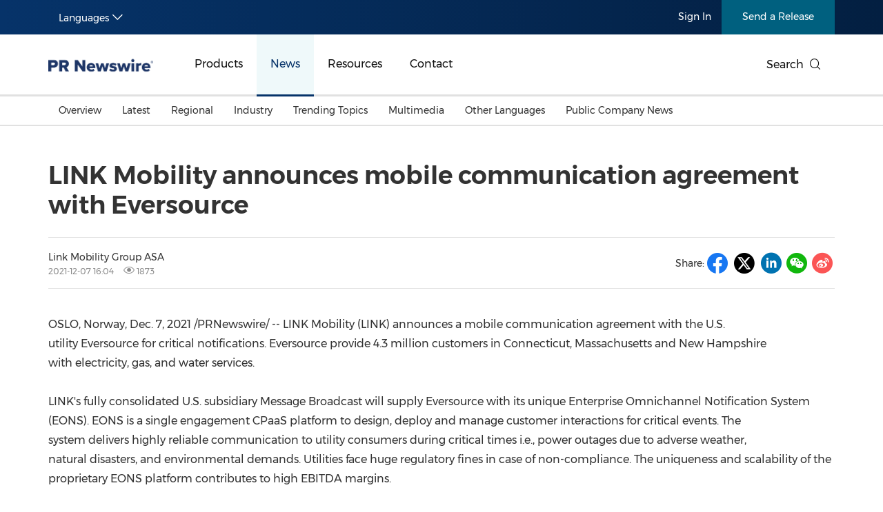

--- FILE ---
content_type: application/javascript; charset=UTF-8
request_url: https://en.prnasia.com/cdn-cgi/challenge-platform/h/b/scripts/jsd/d251aa49a8a3/main.js?
body_size: 9514
content:
window._cf_chl_opt={AKGCx8:'b'};~function(o6,bG,bL,bt,bn,bv,bS,bO,bP,o1){o6=D,function(W,A,on,o5,b,o){for(on={W:332,A:147,b:321,o:333,B:161,h:389,l:310,J:273,Y:323,x:198},o5=D,b=W();!![];)try{if(o=parseInt(o5(on.W))/1*(-parseInt(o5(on.A))/2)+parseInt(o5(on.b))/3+-parseInt(o5(on.o))/4+parseInt(o5(on.B))/5*(-parseInt(o5(on.h))/6)+-parseInt(o5(on.l))/7+-parseInt(o5(on.J))/8*(-parseInt(o5(on.Y))/9)+parseInt(o5(on.x))/10,o===A)break;else b.push(b.shift())}catch(B){b.push(b.shift())}}(N,179584),bG=this||self,bL=bG[o6(184)],bt={},bt[o6(236)]='o',bt[o6(315)]='s',bt[o6(320)]='u',bt[o6(276)]='z',bt[o6(193)]='n',bt[o6(212)]='I',bt[o6(141)]='b',bn=bt,bG[o6(352)]=function(W,A,o,B,B6,B5,B4,oW,h,Y,x,T,U,R,M,j){if(B6={W:385,A:261,b:143,o:221,B:261,h:375,l:400,J:324,Y:400,x:262,T:179,c:245,f:330,U:388,R:182,M:219,g:374,j:139,y:353,m:345,z:149,C:335,d:348},B5={W:384,A:170,b:245,o:275},B4={W:155,A:269,b:316,o:308},oW=o6,h={'DieVQ':function(g,j){return g<j},'nVmdg':function(g,j){return g===j},'dqyBj':function(g,j){return g===j},'qNAmc':function(g,j){return g===j},'ZiJAc':function(g,j){return g+j},'wjIZj':function(g,j,y){return g(j,y)},'AGHxp':function(g,j,y){return g(j,y)},'VMpFB':function(g,j){return g+j}},h[oW(B6.W)](null,A)||A===void 0)return B;for(Y=bX(A),W[oW(B6.A)][oW(B6.b)]&&(Y=Y[oW(B6.o)](W[oW(B6.B)][oW(B6.b)](A))),Y=W[oW(B6.h)][oW(B6.l)]&&W[oW(B6.J)]?W[oW(B6.h)][oW(B6.Y)](new W[(oW(B6.J))](Y)):function(j,oA,y){for(oA=oW,j[oA(B5.W)](),y=0;h[oA(B5.A)](y,j[oA(B5.b)]);j[y]===j[y+1]?j[oA(B5.o)](y+1,1):y+=1);return j}(Y),x='nAsAaAb'.split('A'),x=x[oW(B6.x)][oW(B6.T)](x),T=0;T<Y[oW(B6.c)];T++)if(oW(B6.f)===oW(B6.f))(U=Y[T],R=br(W,A,U),x(R))?(M=h[oW(B6.U)]('s',R)&&!W[oW(B6.R)](A[U]),h[oW(B6.M)](oW(B6.g),h[oW(B6.j)](o,U))?h[oW(B6.y)](J,h[oW(B6.j)](o,U),R):M||h[oW(B6.m)](J,h[oW(B6.j)](o,U),A[U])):h[oW(B6.y)](J,h[oW(B6.z)](o,U),R);else{for(j=[];x!==null;j=j[oW(B6.o)](J[oW(B6.C)](Y)),x=T[oW(B6.d)](o));return j}return B;function J(j,y,oD){oD=D,Object[oD(B4.W)][oD(B4.A)][oD(B4.b)](B,y)||(B[y]=[]),B[y][oD(B4.o)](j)}},bv=o6(237)[o6(194)](';'),bS=bv[o6(262)][o6(179)](bv),bG[o6(229)]=function(A,o,BN,ob,B,h,l,J,Y,x){for(BN={W:297,A:217,b:335,o:297,B:245,h:245,l:217,J:376,Y:308,x:154},ob=o6,B={},B[ob(BN.W)]=function(T,U){return T<U},B[ob(BN.A)]=function(T,U){return T===U},h=B,l=Object[ob(BN.b)](o),J=0;h[ob(BN.o)](J,l[ob(BN.B)]);J++)if(Y=l[J],Y==='f'&&(Y='N'),A[Y]){for(x=0;x<o[l[J]][ob(BN.h)];h[ob(BN.l)](-1,A[Y][ob(BN.J)](o[l[J]][x]))&&(bS(o[l[J]][x])||A[Y][ob(BN.Y)]('o.'+o[l[J]][x])),x++);}else A[Y]=o[l[J]][ob(BN.x)](function(T){return'o.'+T})},bO=function(h2,h1,h0,Bu,BF,BK,oB,A,b,o,B){return h2={W:318,A:391,b:281,o:401},h1={W:234,A:386,b:347,o:194,B:265,h:302,l:234,J:266,Y:329,x:306,T:234,c:326,f:263,U:137,R:308,M:150,g:272,j:234,y:266,m:350,z:257,C:234,d:216,Z:177,V:268,e:151,i:263,G:231,L:234},h0={W:359,A:245},Bu={W:344},BF={W:245,A:403,b:159,o:231,B:155,h:269,l:316,J:155,Y:269,x:155,T:316,c:207,f:344,U:211,R:308,M:178,g:329,j:195,y:253,m:285,z:242,C:190,d:359,Z:252,V:308,e:383,i:234,G:282,L:268,n:140,k:234,X:306,v:365,S:228,E:167,O:238,P:344,s:282,K:286,a:283,I:150,Q:308,H:370,F:239,N0:359,N1:286,N2:344,N3:242,N4:255,N5:341,N6:197,N7:308,N8:263,N9:234,NN:263,ND:359,NW:195,NA:391,Nb:164,No:245,NB:376,Nh:253,Nl:154,NJ:151},BK={W:366,A:231},oB=o6,A={'qFiWn':function(h,l){return h+l},'lQJvc':function(h,l){return h(l)},'UVPLw':function(h,l){return l===h},'IjpWj':oB(h2.W),'uNZqa':function(h,l){return h>l},'WLRhs':function(h,l){return h-l},'wlXUO':function(h,l){return h>l},'UOxEh':function(h,l){return l&h},'PfRkM':function(h,l){return h-l},'QXDst':function(h,l){return h<l},'WCxZd':function(h,l){return h|l},'BcRQN':function(h,l){return h<<l},'YaAhO':function(h,l){return l==h},'mHpJG':function(h,l){return h-l},'bWCvm':function(h,l){return h==l},'YpyXk':function(h,l){return h<l},'gbvNW':function(h,l){return h-l},'ByAtU':function(h,l){return h(l)},'lgSDj':function(h,l){return h(l)},'ddoaR':function(h,l){return h!==l},'gtFsJ':function(h,l){return h-l},'UDfJg':function(h,l){return h(l)},'rnMEa':function(h,l){return h>l},'LEssZ':function(h,l){return h(l)},'klMdv':function(h,l){return h<l},'hNXwH':function(h,l){return h<<l},'ZXbbo':function(h,l){return l&h},'YLgGB':function(h,l){return h-l},'DgONI':function(h,l){return h==l},'jrDEk':oB(h2.A),'DHPcm':function(h,l){return h!=l},'LXPRd':function(h,l){return l*h},'FOLvN':function(h,l){return l==h},'yMvCS':function(h,l){return h!=l},'lejFD':function(h,l){return l!=h},'BIKUo':function(h,l){return l*h},'hVCAy':function(h,l){return h(l)},'nWIhQ':function(h,l){return h(l)},'UDzax':function(h,l){return h-l},'EwhAz':function(h,l){return l!=h},'TwiGk':function(h,l){return h<l}},b=String[oB(h2.b)],o={'h':function(h){return h==null?'':o.g(h,6,function(l,oh){return oh=D,oh(BK.W)[oh(BK.A)](l)})},'g':function(J,Y,x,BI,oJ,T,U,R,M,j,y,z,C,Z,V,i,G,L,X,S,BH,BQ,P,s,K){if(BI={W:253},oJ=oB,T={'Njiez':function(E,O,ol){return ol=D,A[ol(BI.W)](E,O)}},J==null)return'';for(R={},M={},j='',y=2,z=3,C=2,Z=[],V=0,i=0,G=0;G<J[oJ(BF.W)];G+=1)if(A[oJ(BF.A)](A[oJ(BF.b)],A[oJ(BF.b)])){if(L=J[oJ(BF.o)](G),Object[oJ(BF.B)][oJ(BF.h)][oJ(BF.l)](R,L)||(R[L]=z++,M[L]=!0),X=j+L,Object[oJ(BF.J)][oJ(BF.Y)][oJ(BF.l)](R,X))j=X;else{if(Object[oJ(BF.x)][oJ(BF.h)][oJ(BF.T)](M,j)){if(A[oJ(BF.c)](256,j[oJ(BF.f)](0))){for(U=0;U<C;V<<=1,i==A[oJ(BF.U)](Y,1)?(i=0,Z[oJ(BF.R)](x(V)),V=0):i++,U++);for(S=j[oJ(BF.f)](0),U=0;A[oJ(BF.M)](8,U);V=V<<1|A[oJ(BF.g)](S,1),i==A[oJ(BF.j)](Y,1)?(i=0,Z[oJ(BF.R)](A[oJ(BF.y)](x,V)),V=0):i++,S>>=1,U++);}else{for(S=1,U=0;A[oJ(BF.m)](U,C);V=A[oJ(BF.z)](A[oJ(BF.C)](V,1),S),A[oJ(BF.d)](i,A[oJ(BF.Z)](Y,1))?(i=0,Z[oJ(BF.R)](x(V)),V=0):i++,S=0,U++);for(S=j[oJ(BF.f)](0),U=0;16>U;V=V<<1|S&1.4,i==A[oJ(BF.Z)](Y,1)?(i=0,Z[oJ(BF.V)](x(V)),V=0):i++,S>>=1,U++);}y--,A[oJ(BF.e)](0,y)&&(y=Math[oJ(BF.i)](2,C),C++),delete M[j]}else for(S=R[j],U=0;A[oJ(BF.G)](U,C);V=V<<1.5|1&S,i==A[oJ(BF.L)](Y,1)?(i=0,Z[oJ(BF.V)](A[oJ(BF.n)](x,V)),V=0):i++,S>>=1,U++);j=(y--,y==0&&(y=Math[oJ(BF.k)](2,C),C++),R[X]=z++,A[oJ(BF.X)](String,L))}}else T[oJ(BF.v)](i,oJ(BF.S)+o[oJ(BF.E)]);if(A[oJ(BF.O)]('',j)){if(Object[oJ(BF.B)][oJ(BF.h)][oJ(BF.T)](M,j)){if(256>j[oJ(BF.P)](0)){for(U=0;A[oJ(BF.s)](U,C);V<<=1,i==A[oJ(BF.K)](Y,1)?(i=0,Z[oJ(BF.V)](A[oJ(BF.a)](x,V)),V=0):i++,U++);for(S=j[oJ(BF.f)](0),U=0;A[oJ(BF.I)](8,U);V=A[oJ(BF.z)](V<<1,1&S),i==Y-1?(i=0,Z[oJ(BF.Q)](A[oJ(BF.H)](x,V)),V=0):i++,S>>=1,U++);}else{for(S=1,U=0;A[oJ(BF.F)](U,C);V=V<<1.55|S,A[oJ(BF.N0)](i,A[oJ(BF.N1)](Y,1))?(i=0,Z[oJ(BF.R)](x(V)),V=0):i++,S=0,U++);for(S=j[oJ(BF.N2)](0),U=0;A[oJ(BF.M)](16,U);V=A[oJ(BF.N3)](A[oJ(BF.N4)](V,1),A[oJ(BF.N5)](S,1)),i==A[oJ(BF.N6)](Y,1)?(i=0,Z[oJ(BF.N7)](A[oJ(BF.n)](x,V)),V=0):i++,S>>=1,U++);}y--,A[oJ(BF.N8)](0,y)&&(y=Math[oJ(BF.N9)](2,C),C++),delete M[j]}else for(S=R[j],U=0;U<C;V=V<<1.49|1.98&S,A[oJ(BF.NN)](i,Y-1)?(i=0,Z[oJ(BF.N7)](x(V)),V=0):i++,S>>=1,U++);y--,0==y&&C++}for(S=2,U=0;A[oJ(BF.F)](U,C);V=V<<1.2|A[oJ(BF.g)](S,1),A[oJ(BF.ND)](i,A[oJ(BF.NW)](Y,1))?(i=0,Z[oJ(BF.R)](x(V)),V=0):i++,S>>=1,U++);for(;;)if(V<<=1,i==Y-1){if(A[oJ(BF.O)](oJ(BF.NA),A[oJ(BF.Nb)])){if(BH={W:166},BQ={W:298},P={'AbmRX':function(I,Q,oY){return oY=oJ,A[oY(BQ.W)](I,Q)}},s=S[Z],'f'===s&&(s='N'),V[s]){for(K=0;K<K[i[G]][oJ(BF.No)];-1===L[s][oJ(BF.NB)](y[G[X]][K])&&(A[oJ(BF.Nh)](b,S[E[O]][K])||P[s][oJ(BF.R)]('o.'+s[K[V]][K])),K++);}else I[s]=Q[H[F]][oJ(BF.Nl)](function(N3,ox){return ox=oJ,P[ox(BH.W)]('o.',N3)})}else{Z[oJ(BF.R)](A[oJ(BF.Nh)](x,V));break}}else i++;return Z[oJ(BF.NJ)]('')},'j':function(h,oT){return oT=oB,h==null?'':A[oT(h0.W)]('',h)?null:o.i(h[oT(h0.A)],32768,function(l,ow){return ow=oT,h[ow(Bu.W)](l)})},'i':function(J,Y,x,oc,T,U,R,M,j,y,z,C,Z,V,i,G,E,L,X,S){for(oc=oB,T=[],U=4,R=4,M=3,j=[],C=x(0),Z=Y,V=1,y=0;3>y;T[y]=y,y+=1);for(i=0,G=Math[oc(h1.W)](2,2),z=1;A[oc(h1.A)](z,G);)for(L=oc(h1.b)[oc(h1.o)]('|'),X=0;!![];){switch(L[X++]){case'0':i|=A[oc(h1.B)](0<S?1:0,z);continue;case'1':z<<=1;continue;case'2':A[oc(h1.h)](0,Z)&&(Z=Y,C=x(V++));continue;case'3':Z>>=1;continue;case'4':S=Z&C;continue}break}switch(i){case 0:for(i=0,G=Math[oc(h1.l)](2,8),z=1;A[oc(h1.J)](z,G);S=A[oc(h1.Y)](C,Z),Z>>=1,0==Z&&(Z=Y,C=x(V++)),i|=(0<S?1:0)*z,z<<=1);E=A[oc(h1.x)](b,i);break;case 1:for(i=0,G=Math[oc(h1.T)](2,16),z=1;A[oc(h1.c)](z,G);S=Z&C,Z>>=1,A[oc(h1.f)](0,Z)&&(Z=Y,C=x(V++)),i|=A[oc(h1.U)](0<S?1:0,z),z<<=1);E=b(i);break;case 2:return''}for(y=T[3]=E,j[oc(h1.R)](E);;){if(A[oc(h1.M)](V,J))return'';for(i=0,G=Math[oc(h1.l)](2,M),z=1;G!=z;S=A[oc(h1.Y)](C,Z),Z>>=1,0==Z&&(Z=Y,C=A[oc(h1.g)](x,V++)),i|=z*(0<S?1:0),z<<=1);switch(E=i){case 0:for(i=0,G=Math[oc(h1.j)](2,8),z=1;A[oc(h1.y)](z,G);S=Z&C,Z>>=1,0==Z&&(Z=Y,C=A[oc(h1.m)](x,V++)),i|=z*(0<S?1:0),z<<=1);T[R++]=A[oc(h1.m)](b,i),E=A[oc(h1.z)](R,1),U--;break;case 1:for(i=0,G=Math[oc(h1.C)](2,16),z=1;A[oc(h1.d)](z,G);S=C&Z,Z>>=1,0==Z&&(Z=Y,C=x(V++)),i|=(A[oc(h1.Z)](0,S)?1:0)*z,z<<=1);T[R++]=b(i),E=A[oc(h1.V)](R,1),U--;break;case 2:return j[oc(h1.e)]('')}if(A[oc(h1.i)](0,U)&&(U=Math[oc(h1.l)](2,M),M++),T[E])E=T[E];else if(R===E)E=y+y[oc(h1.G)](0);else return null;j[oc(h1.R)](E),T[R++]=y+E[oc(h1.G)](0),U--,y=E,U==0&&(U=Math[oc(h1.L)](2,M),M++)}}},B={},B[oB(h2.o)]=o.h,B}(),bP=null,o1=o0(),o3();function o2(o,B,hz,oZ,h,l,J,Y,x,T,c,f,U,R,M){if(hz={W:130,A:336,b:309,o:227,B:175,h:172,l:387,J:331,Y:194,x:153,T:270,c:131,f:168,U:368,R:401,M:349,g:152,j:138,y:339,m:289,z:398,C:181,d:174,Z:372,V:314,e:303,i:187,G:260,L:260,n:377,k:181,X:240,v:181,S:325,E:406,O:226},oZ=o6,h={'bQTgz':function(g,j){return g(j)},'ECfCo':oZ(hz.W),'DLVvd':oZ(hz.A),'ClJVh':function(g,j){return g+j},'zqARd':oZ(hz.b),'RqSDO':oZ(hz.o)},!h[oZ(hz.B)](bQ,0))return![];J=(l={},l[oZ(hz.h)]=o,l[oZ(hz.l)]=B,l);try{for(Y=h[oZ(hz.J)][oZ(hz.Y)]('|'),x=0;!![];){switch(Y[x++]){case'0':T={},T[oZ(hz.x)]=J,T[oZ(hz.T)]=M,T[oZ(hz.c)]=h[oZ(hz.f)],c[oZ(hz.U)](bO[oZ(hz.R)](T));continue;case'1':c[oZ(hz.M)](oZ(hz.g),f);continue;case'2':c=new bG[(oZ(hz.j))]();continue;case'3':c[oZ(hz.y)]=2500;continue;case'4':f=h[oZ(hz.m)](oZ(hz.z)+bG[oZ(hz.C)][oZ(hz.d)]+h[oZ(hz.Z)],U.r)+h[oZ(hz.V)];continue;case'5':c[oZ(hz.e)]=function(){};continue;case'6':U=bG[oZ(hz.i)];continue;case'7':M=(R={},R[oZ(hz.G)]=bG[oZ(hz.C)][oZ(hz.L)],R[oZ(hz.n)]=bG[oZ(hz.k)][oZ(hz.n)],R[oZ(hz.X)]=bG[oZ(hz.v)][oZ(hz.X)],R[oZ(hz.S)]=bG[oZ(hz.v)][oZ(hz.E)],R[oZ(hz.O)]=o1,R);continue}break}}catch(g){}}function ba(hW,op,W){return hW={W:360},op=o6,W={'tDpOT':function(A){return A()}},W[op(hW.W)](bK)!==null}function bu(W,A,hM,hq,hp,hR,oy,b,o,B,h){hM={W:223,A:144,b:402,o:187,B:356,h:181,l:138,J:349,Y:152,x:367,T:398,c:174,f:343,U:311,R:339,M:303,g:220,j:290,y:369,m:206,z:206,C:205,d:368,Z:401,V:158},hq={W:399},hp={W:351,A:167,b:167,o:395,B:223,h:344,l:280,J:134,Y:228,x:167},hR={W:339},oy=o6,b={'wFafs':function(l,J){return l>=J},'pQyII':oy(hM.W),'lRjnb':oy(hM.A),'lsBTT':function(l,J){return l+J},'MJXBh':oy(hM.b),'wARit':function(l,J){return l+J},'FSHhF':function(l){return l()}},o=bG[oy(hM.o)],console[oy(hM.B)](bG[oy(hM.h)]),B=new bG[(oy(hM.l))](),B[oy(hM.J)](oy(hM.Y),b[oy(hM.x)](oy(hM.T)+bG[oy(hM.h)][oy(hM.c)]+oy(hM.f),o.r)),o[oy(hM.U)]&&(B[oy(hM.R)]=5e3,B[oy(hM.M)]=function(om){om=oy,A(om(hR.W))}),B[oy(hM.g)]=function(oz){if(oz=oy,b[oz(hp.W)](B[oz(hp.A)],200)&&B[oz(hp.b)]<300){if(b[oz(hp.o)]!==oz(hp.B))return b[oz(hp.h)](o);else A(b[oz(hp.l)])}else A(b[oz(hp.J)](oz(hp.Y),B[oz(hp.x)]))},B[oy(hM.j)]=function(oC){oC=oy,A(b[oC(hq.W)])},h={'t':b[oy(hM.y)](bH),'lhr':bL[oy(hM.m)]&&bL[oy(hM.z)][oy(hM.C)]?bL[oy(hM.m)][oy(hM.C)]:'','api':o[oy(hM.U)]?!![]:![],'c':ba(),'payload':W},B[oy(hM.d)](bO[oy(hM.Z)](JSON[oy(hM.V)](h)))}function bF(hT,oj,W,A,b,o){if(hT={W:169,A:380,b:241,o:307,B:222},oj=o6,W={'AHgWJ':function(B){return B()},'QOcYN':function(B,h){return B>h}},A=3600,b=W[oj(hT.W)](bH),o=Math[oj(hT.A)](Date[oj(hT.b)]()/1e3),W[oj(hT.o)](o-b,A)){if(oj(hT.B)===oj(hT.B))return![];else b(o)}return!![]}function bH(hJ,og,W){return hJ={W:187,A:380},og=o6,W=bG[og(hJ.W)],Math[og(hJ.A)](+atob(W.t))}function br(W,A,o,oK,oP,o8,B,h,x,l){B=(oK={W:218,A:160,b:236,o:247,B:346,h:250,l:160,J:301,Y:375,x:148,T:342,c:313,f:259},oP={W:248,A:251,b:322,o:142,B:250},o8=o6,{'GVWdJ':function(J){return J()},'UwArs':function(J,Y){return Y!==J},'OtfyV':o8(oK.W),'qMlUj':function(J,Y){return J===Y},'bAJpm':o8(oK.A),'XFukQ':function(J,Y,x){return J(Y,x)}});try{h=A[o]}catch(J){return'i'}if(h==null)return h===void 0?'u':'x';if(o8(oK.b)==typeof h)try{if(o8(oK.o)===B[o8(oK.B)])x=h[o8(oK.h)]||function(){},l[o8(oK.h)]=function(o9){o9=o8,B[o9(oP.W)](x),B[o9(oP.A)](x[o9(oP.b)],o9(oP.o))&&(U[o9(oP.B)]=x,R())};else if(o8(oK.l)==typeof h[o8(oK.J)])return h[o8(oK.J)](function(){}),'p'}catch(x){}return W[o8(oK.Y)][o8(oK.x)](h)?'a':h===W[o8(oK.Y)]?'D':!0===h?'T':B[o8(oK.T)](!1,h)?'F':(l=typeof h,B[o8(oK.c)]==l?B[o8(oK.f)](bk,W,h)?'N':'f':bn[l]||'?')}function bE(Bo,oo,b,o,B,h,l,J){b=(Bo={W:258,A:392,b:291,o:186,B:254,h:258,l:373,J:183,Y:293,x:396,T:317,c:294,f:358,U:264,R:340,M:362,g:162,j:327,y:300,m:213,z:279,C:167,d:165,Z:132,V:144,e:228},oo=o6,{'GhaiJ':function(Y,T){return Y>=T},'SiwjK':function(Y,T){return Y<T},'ZJQhV':function(Y,x){return Y(x)},'lEXGf':oo(Bo.W),'QeKVb':oo(Bo.A),'VdAOR':oo(Bo.b),'PFnAB':function(Y,x,T,c,f){return Y(x,T,c,f)},'hNUkc':oo(Bo.o),'VDboP':oo(Bo.B)});try{if(oo(Bo.h)===b[oo(Bo.l)])return o=bL[oo(Bo.J)](b[oo(Bo.Y)]),o[oo(Bo.x)]=b[oo(Bo.T)],o[oo(Bo.c)]='-1',bL[oo(Bo.f)][oo(Bo.U)](o),B=o[oo(Bo.R)],h={},h=pRIb1(B,B,'',h),h=b[oo(Bo.M)](pRIb1,B,B[b[oo(Bo.g)]]||B[b[oo(Bo.j)]],'n.',h),h=pRIb1(B,o[oo(Bo.y)],'d.',h),bL[oo(Bo.f)][oo(Bo.m)](o),l={},l.r=h,l.e=null,l;else b[oo(Bo.z)](h[oo(Bo.C)],200)&&b[oo(Bo.d)](l[oo(Bo.C)],300)?b[oo(Bo.Z)](T,oo(Bo.V)):c(oo(Bo.e)+f[oo(Bo.C)])}catch(x){return J={},J.r={},J.e=x,J}}function bI(hB,oq,W,A){if(hB={W:364,A:201},oq=o6,W={'bqxkX':function(b,o){return b(o)},'TwDUg':function(b,o){return o*b}},A=bK(),null===A)return;bP=(bP&&W[oq(hB.W)](clearTimeout,bP),setTimeout(function(){bs()},W[oq(hB.A)](A,1e3)))}function N(l2){return l2='ZeJvk,pow,yShFn,object,_cf_chl_opt;JJgc4;PJAn2;kJOnV9;IWJi4;OHeaY1;DqMg0;FKmRv9;LpvFx1;cAdz2;PqBHf2;nFZCC5;ddwW5;pRIb1;rxvNi8;RrrrA2;erHi9,ddoaR,klMdv,LRmiB4,now,WCxZd,FnkGF,upBLG,length,xHAQv,APhLB,GVWdJ,hayvq,onreadystatechange,UwArs,mHpJG,lQJvc,navigator,hNXwH,wihuM,UDzax,plqfa,XFukQ,CnwA5,Object,includes,DgONI,appendChild,LXPRd,yMvCS,tzXfU,gbvNW,hasOwnProperty,chctx,hVzZB,hVCAy,117904TPthMV,Function,splice,symbol,nmLQz,sMwbv,GhaiJ,lRjnb,fromCharCode,YpyXk,UDfJg,sid,QXDst,gtFsJ,error on cf_chl_props,FvMJR,ClJVh,onerror,display: none,BxUIq,QeKVb,tabIndex,WprOP,jXsTs,Dlmwh,qFiWn,JaPJW,contentDocument,catch,FOLvN,ontimeout,randomUUID,EMDRW,lgSDj,QOcYN,push,/b/ov1/0.7009695266935567:1769009333:O6GLVTpr6qPK1EBdi_k09VlY2oU7H8gHnB-1PmjRXZ4/,2004597HULmBa,api,iGdJF,bAJpm,RqSDO,string,call,VdAOR,yqTwC,tRFVa,undefined,994605rLMQtu,readyState,99GsXLex,Set,pkLOA2,lejFD,VDboP,TGsDc,UOxEh,VYDVz,ECfCo,60175cVcqQg,889528NzATuX,PfhnD,keys,jsd,addEventListener,kXtQR,timeout,contentWindow,ZXbbo,qMlUj,/jsd/oneshot/d251aa49a8a3/0.7009695266935567:1769009333:O6GLVTpr6qPK1EBdi_k09VlY2oU7H8gHnB-1PmjRXZ4/,charCodeAt,AGHxp,OtfyV,4|3|2|0|1,getPrototypeOf,open,nWIhQ,wFafs,pRIb1,wjIZj,EHapg,postMessage,log,sFpra,body,YaAhO,tDpOT,cYpDS,PFnAB,zUQcs,bqxkX,Njiez,I+hA2xb8ltnEw7fjLdBG$NevUXWJ9uSpCc5-Mry6zZPYiq1RD0gkQmFTVKaoH3O4s,wARit,send,FSHhF,LEssZ,GnUOV,zqARd,lEXGf,d.cookie,Array,indexOf,SSTpq3,DOMContentLoaded,TiZoZ,floor,YtuJR,iAhHr,bWCvm,sort,nVmdg,DHPcm,TYlZ6,dqyBj,1904250GWffHj,detail,YZYgX,iframe,kgYTc,piGQq,pQyII,style,mOlpK,/cdn-cgi/challenge-platform/h/,MJXBh,from,ortYC,xhr-error,UVPLw,xiUFh,wiJYf,aUjz8,6|4|2|1|3|5|7|0,source,ZJQhV,USjJo,lsBTT,xuiYi,hBDcI,BIKUo,XMLHttpRequest,ZiJAc,ByAtU,boolean,loading,getOwnPropertyNames,success,hXjDm,wTXRd,4MoqFbo,isArray,VMpFB,rnMEa,join,POST,errorInfoObject,map,prototype,error,event,stringify,IjpWj,function,5amSutZ,hNUkc,wxkZw,jrDEk,SiwjK,AbmRX,status,DLVvd,AHgWJ,DieVQ,ksNKw,AdeF3,pKwHq,AKGCx8,bQTgz,HIjpH,TwiGk,wlXUO,bind,2|3|1|0|4,_cf_chl_opt,isNaN,createElement,document,OmgyU,clientInformation,__CF$cv$params,toString,parent,BcRQN,KCjzs,dEjeh,number,split,PfRkM,ZQayS,YLgGB,6324090vowTXS,IeDLR,cloudflare-invisible,TwDUg,[native code],ZWrZE,KuUXw,href,location,uNZqa,aSpbw,hXWLy,2|0|1|3|4,WLRhs,bigint,removeChild,RPOeD,dafdc,EwhAz,tCkEQ,qAJIM,qNAmc,onload,concat,bzQnT,qVBdi,tXrDW,ojesZ,JBxy9,/invisible/jsd,http-code:,rxvNi8,hYdcJ,charAt,random'.split(','),N=function(){return l2},N()}function o3(hF,hH,ha,hK,oV,W,A,b,o,x,T,c,f,U,B){if(hF={W:374,A:230,b:244,o:196,B:405,h:394,l:180,J:366,Y:299,x:142,T:187,c:296,f:322,U:142,R:337,M:277,g:277,j:378,y:191,m:194,z:357,C:380,d:241,Z:250},hH={W:203,A:299,b:249,o:393,B:267,h:243,l:322,J:271,Y:250},ha={W:199,A:312,b:155,o:269,B:316,h:224,l:344,J:295,Y:363,x:308,T:371,c:243,f:338,U:381,R:357,M:215,g:344,j:133,y:135,m:234,z:371,C:278,d:308,Z:296,V:203,e:214,i:209,G:182,L:225,n:204,k:185,X:233},hK={W:235,A:305,b:173,o:339},oV=o6,W={'tXrDW':function(h,l){return h>l},'WprOP':function(h,l){return h<l},'zUQcs':function(h,l){return h-l},'GnUOV':function(h,l){return l|h},'FnkGF':function(h,l){return h==l},'kXtQR':function(h,l){return h<l},'YtuJR':function(h,l){return l==h},'sFpra':function(h,l){return h-l},'dafdc':function(h,l){return h(l)},'USjJo':function(h,l){return l|h},'xuiYi':function(h,l){return h(l)},'sMwbv':function(h,l){return h<<l},'hXWLy':function(h,l,J,Y){return h(l,J,Y)},'ojesZ':function(h,l){return h===l},'KuUXw':oV(hF.W),'OmgyU':function(h,l){return h+l},'ZeJvk':function(h,l){return h+l},'yShFn':oV(hF.A),'EMDRW':oV(hF.b),'IeDLR':oV(hF.o),'iGdJF':oV(hF.B),'jXsTs':function(h){return h()},'ZWrZE':function(h,l){return l!==h},'RPOeD':oV(hF.h),'KCjzs':oV(hF.l),'tzXfU':oV(hF.J),'hayvq':oV(hF.Y),'hVzZB':oV(hF.x)},A=bG[oV(hF.T)],!A)return;if(!W[oV(hF.c)](bF))return;if(b=![],o=function(oe,h,Y,x,T){if(oe=oV,h={'pKwHq':function(l,J){return l(J)}},W[oe(ha.W)]===W[oe(ha.A)]){if(Ns[oe(ha.b)][oe(ha.o)][oe(ha.B)](NK,Na)){if(W[oe(ha.h)](256,Wp[oe(ha.l)](0))){for(AV=0;W[oe(ha.J)](Ae,Ai);AL<<=1,At==W[oe(ha.Y)](An,1)?(Ak=0,Ar[oe(ha.x)](AX(Av)),AS=0):AE++,AG++);for(AO=AP[oe(ha.l)](0),As=0;8>AK;AI=W[oe(ha.T)](AQ<<1.9,1&AH),W[oe(ha.c)](AF,Au-1)?(b0=0,b1[oe(ha.x)](b2(b3)),b4=0):b5++,b6>>=1,Aa++);}else{for(b7=1,b8=0;W[oe(ha.f)](b9,bN);bW=bb|bA<<1,W[oe(ha.U)](bo,W[oe(ha.R)](bB,1))?(bh=0,bl[oe(ha.x)](W[oe(ha.M)](bJ,bY)),bx=0):bT++,bw=0,bD++);for(bc=bf[oe(ha.g)](0),bU=0;16>bR;bq=W[oe(ha.j)](bM<<1.09,bg&1.21),bj==by-1?(bm=0,bz[oe(ha.x)](W[oe(ha.y)](bC,bd)),bZ=0):bV++,be>>=1,bp++);}Ag--,Aj==0&&(Ay=Am[oe(ha.m)](2,Az),AC++),delete Ad[AZ]}else for(W6=W7[W8],W9=0;WN<WD;WA=W[oe(ha.z)](W[oe(ha.C)](Wb,1),1&Wo),Wh-1==WB?(Wl=0,WJ[oe(ha.d)](WY(Wx)),WT=0):Ww++,Wc>>=1,WW++);Wf--,W[oe(ha.U)](0,WU)&&WR++}else if(!b){if(b=!![],!W[oe(ha.Z)](bF)){if(W[oe(ha.V)](W[oe(ha.e)],W[oe(ha.e)]))(Y=g[j],x=W[oe(ha.i)](y,x,z,Y),C(x))?(T='s'===x&&!T[oe(ha.G)](S[Y]),W[oe(ha.L)](W[oe(ha.n)],W[oe(ha.k)](E,Y))?O(W[oe(ha.X)](P,Y),x):T||s(K+Y,a[Y])):Y(X+Y,x);else return}bs(function(Y,oi){oi=oe,W[oi(hK.W)]!==W[oi(hK.A)]?o4(A,Y):h[oi(hK.b)](A,oi(hK.o))})}},bL[oV(hF.f)]!==oV(hF.U))o();else if(bG[oV(hF.R)]){if(oV(hF.M)===oV(hF.g))bL[oV(hF.R)](oV(hF.j),o);else for(x=W[oV(hF.y)][oV(hF.m)]('|'),T=0;!![];){switch(x[T++]){case'0':if(W[oV(hF.z)](c,U)>f)return![];continue;case'1':c=B[oV(hF.C)](h[oV(hF.d)]()/1e3);continue;case'2':f=3600;continue;case'3':U=o();continue;case'4':return!![]}break}}else B=bL[oV(hF.Z)]||function(){},bL[oV(hF.Z)]=function(oG,hQ,J,Y){if(oG=oV,W[oG(hH.W)](oG(hH.A),W[oG(hH.b)]))return hQ={W:393,A:231},J={},J[oG(hH.o)]=W[oG(hH.B)],Y=J,W[oG(hH.h)](null,o)?'':B.g(h,6,function(x,oL){return oL=oG,Y[oL(hQ.W)][oL(hQ.A)](x)});else B(),bL[oG(hH.l)]!==W[oG(hH.J)]&&(bL[oG(hH.Y)]=B,o())}}function o0(hg,od){return hg={W:304},od=o6,crypto&&crypto[od(hg.W)]?crypto[od(hg.W)]():''}function D(W,A,b,o){return W=W-130,b=N(),o=b[W],o}function bQ(A,hl,oM,b,o){return hl={W:288,A:232},oM=o6,b={},b[oM(hl.W)]=function(B,h){return B<h},o=b,o[oM(hl.W)](Math[oM(hl.A)](),A)}function bk(A,o,or,o7,B,h){return or={W:163,A:328,b:202,o:274,B:155,h:188,l:316,J:376,Y:328},o7=o6,B={},B[o7(or.W)]=function(l,J){return l instanceof J},B[o7(or.A)]=o7(or.b),h=B,h[o7(or.W)](o,A[o7(or.o)])&&0<A[o7(or.o)][o7(or.B)][o7(or.h)][o7(or.l)](o)[o7(or.J)](h[o7(or.Y)])}function bs(W,h7,h6,of,A,b,B,h,l,J){if(h7={W:210,A:334,b:287,o:397,B:319,h:246,l:256,J:194,Y:187,x:146,T:193,c:404},h6={W:397,A:160,b:292},of=o6,A={'mOlpK':function(o,B){return o===B},'BxUIq':function(o){return o()},'wihuM':of(h7.W),'wTXRd':function(o,B){return B!==o},'xHAQv':of(h7.A),'xiUFh':of(h7.b)},b=bE(),bu(b.r,function(o,oU){oU=of,A[oU(h6.W)](typeof W,oU(h6.A))&&W(o),A[oU(h6.b)](bI)}),b.e){if(A[of(h7.o)](of(h7.B),A[of(h7.h)])){for(B=A[of(h7.l)][of(h7.J)]('|'),h=0;!![];){switch(B[h++]){case'0':if(!J)return null;continue;case'1':l=J.i;continue;case'2':J=A[of(h7.Y)];continue;case'3':if(A[of(h7.x)](typeof l,of(h7.T))||l<30)return null;continue;case'4':return l}break}}else o2(A[of(h7.c)],b.e)}}function o4(o,B,l1,ot,h,l,J,Y){if(l1={W:136,A:361,b:171,o:208,B:200,h:382,l:144,J:311,Y:379,x:171,T:144,c:131,f:284,U:157,R:189,M:355,g:131,j:156,y:390,m:355},ot=o6,h={},h[ot(l1.W)]=ot(l1.A),h[ot(l1.b)]=function(T,c){return c===T},h[ot(l1.o)]=ot(l1.B),h[ot(l1.h)]=ot(l1.l),l=h,!o[ot(l1.J)]){if(l[ot(l1.W)]===ot(l1.Y)){if(h=!![],!l())return;J(function(U){T(c,U)})}else return}l[ot(l1.x)](B,ot(l1.T))?(J={},J[ot(l1.c)]=l[ot(l1.o)],J[ot(l1.f)]=o.r,J[ot(l1.U)]=l[ot(l1.h)],bG[ot(l1.R)][ot(l1.M)](J,'*')):(Y={},Y[ot(l1.g)]=ot(l1.B),Y[ot(l1.f)]=o.r,Y[ot(l1.U)]=ot(l1.j),Y[ot(l1.y)]=B,bG[ot(l1.R)][ot(l1.m)](Y,'*'))}function bK(hN,oR,A,b,o,B){return hN={W:354,A:192,b:193,o:176,B:187,h:176},oR=o6,A={},A[oR(hN.W)]=function(h,l){return h!==l},A[oR(hN.A)]=oR(hN.b),A[oR(hN.o)]=function(h,l){return h<l},b=A,o=bG[oR(hN.B)],!o?null:(B=o.i,b[oR(hN.W)](typeof B,b[oR(hN.A)])||b[oR(hN.h)](B,30))?null:B}function bX(A,oI,oN,o,B,h){for(oI={W:145,A:145,b:221,o:335,B:348},oN=o6,o={},o[oN(oI.W)]=function(l,J){return l!==J},B=o,h=[];B[oN(oI.A)](null,A);h=h[oN(oI.b)](Object[oN(oI.o)](A)),A=Object[oN(oI.B)](A));return h}}()